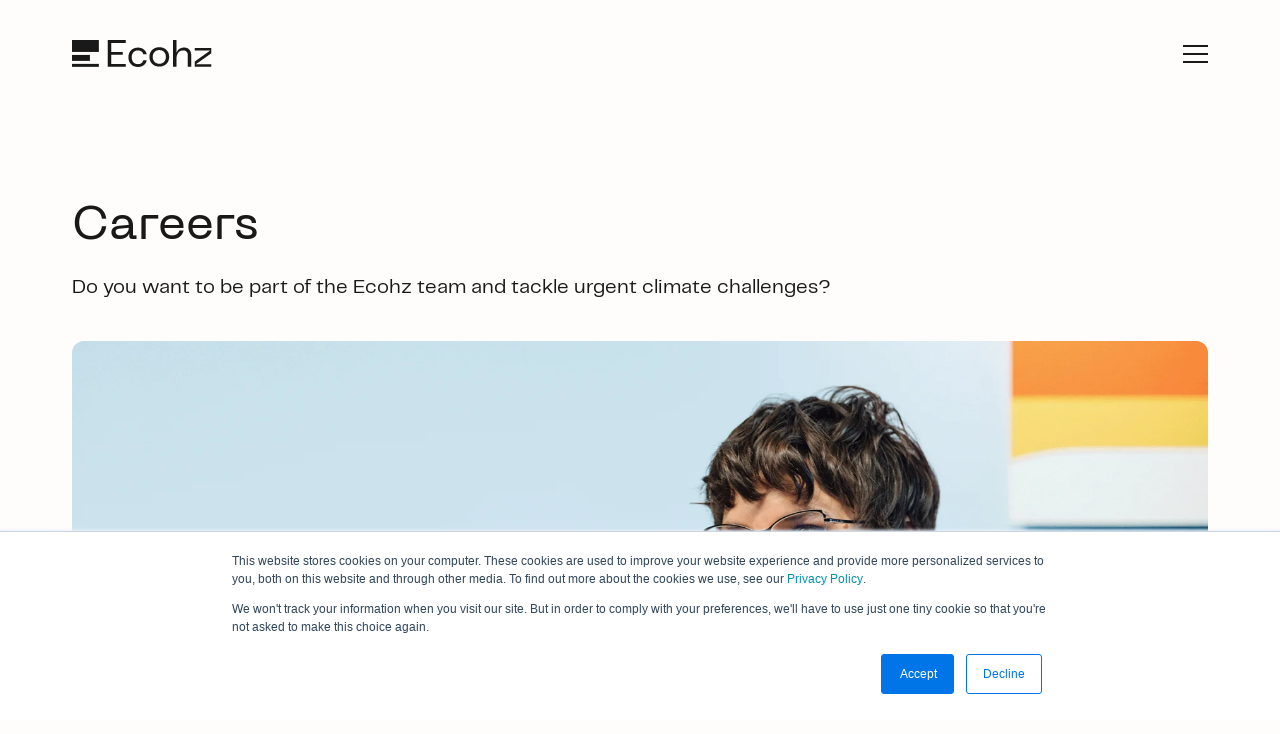

--- FILE ---
content_type: text/html; charset=UTF-8
request_url: https://www.ecohz.com/careers-ecohz
body_size: 6503
content:
<!doctype html><html class="hs-skip-lang-url-rewrite" lang="en"><head>
        <meta charset="utf-8">
        <title>Career in Ecohz </title>
        <link rel="shortcut icon" href="https://www.ecohz.com/hubfs/Ecohz_symbol-black.png">
        <meta name="description" content="Want to tackle urgent climate challenges with us? We are constantly on the lookout for talented people. Check out open positions and careers at Ecohz.
">

        

        <style class="aa-css-vars">
        

        :root {
            --text-dark: ;
            --text-light: ;
            --body-color: ;
            --heading-color: inherit;
            --accent: ;

            --link-color: ;
            --link-color-hover: ;
            --link-text-decoration: none;

            
            

            

            
        }

        .hs-form {
            border-color: ;
        }
        
        </style>

        
        
        

        <meta name="viewport" content="width=device-width, initial-scale=1">

    
    <meta property="og:description" content="Want to tackle urgent climate challenges with us? We are constantly on the lookout for talented people. Check out open positions and careers at Ecohz.
">
    <meta property="og:title" content="Career in Ecohz ">
    <meta name="twitter:description" content="Want to tackle urgent climate challenges with us? We are constantly on the lookout for talented people. Check out open positions and careers at Ecohz.
">
    <meta name="twitter:title" content="Career in Ecohz ">

    

    
    <style>
a.cta_button{-moz-box-sizing:content-box !important;-webkit-box-sizing:content-box !important;box-sizing:content-box !important;vertical-align:middle}.hs-breadcrumb-menu{list-style-type:none;margin:0px 0px 0px 0px;padding:0px 0px 0px 0px}.hs-breadcrumb-menu-item{float:left;padding:10px 0px 10px 10px}.hs-breadcrumb-menu-divider:before{content:'›';padding-left:10px}.hs-featured-image-link{border:0}.hs-featured-image{float:right;margin:0 0 20px 20px;max-width:50%}@media (max-width: 568px){.hs-featured-image{float:none;margin:0;width:100%;max-width:100%}}.hs-screen-reader-text{clip:rect(1px, 1px, 1px, 1px);height:1px;overflow:hidden;position:absolute !important;width:1px}
</style>

<link rel="stylesheet" href="https://www.ecohz.com/hubfs/hub_generated/template_assets/1/113186338915/1769010144389/template_style.min.css">
<link rel="stylesheet" href="https://www.ecohz.com/hubfs/hub_generated/template_assets/1/176337429812/1769010146992/template_custom_css.min.css">
    

    
<!--  Added by GoogleAnalytics integration -->
<script>
var _hsp = window._hsp = window._hsp || [];
_hsp.push(['addPrivacyConsentListener', function(consent) { if (consent.allowed || (consent.categories && consent.categories.analytics)) {
  (function(i,s,o,g,r,a,m){i['GoogleAnalyticsObject']=r;i[r]=i[r]||function(){
  (i[r].q=i[r].q||[]).push(arguments)},i[r].l=1*new Date();a=s.createElement(o),
  m=s.getElementsByTagName(o)[0];a.async=1;a.src=g;m.parentNode.insertBefore(a,m)
})(window,document,'script','//www.google-analytics.com/analytics.js','ga');
  ga('create','UA-37170657-1','auto');
  ga('send','pageview');
}}]);
</script>

<!-- /Added by GoogleAnalytics integration -->

<!--  Added by GoogleAnalytics4 integration -->
<script>
var _hsp = window._hsp = window._hsp || [];
window.dataLayer = window.dataLayer || [];
function gtag(){dataLayer.push(arguments);}

var useGoogleConsentModeV2 = true;
var waitForUpdateMillis = 1000;


if (!window._hsGoogleConsentRunOnce) {
  window._hsGoogleConsentRunOnce = true;

  gtag('consent', 'default', {
    'ad_storage': 'denied',
    'analytics_storage': 'denied',
    'ad_user_data': 'denied',
    'ad_personalization': 'denied',
    'wait_for_update': waitForUpdateMillis
  });

  if (useGoogleConsentModeV2) {
    _hsp.push(['useGoogleConsentModeV2'])
  } else {
    _hsp.push(['addPrivacyConsentListener', function(consent){
      var hasAnalyticsConsent = consent && (consent.allowed || (consent.categories && consent.categories.analytics));
      var hasAdsConsent = consent && (consent.allowed || (consent.categories && consent.categories.advertisement));

      gtag('consent', 'update', {
        'ad_storage': hasAdsConsent ? 'granted' : 'denied',
        'analytics_storage': hasAnalyticsConsent ? 'granted' : 'denied',
        'ad_user_data': hasAdsConsent ? 'granted' : 'denied',
        'ad_personalization': hasAdsConsent ? 'granted' : 'denied'
      });
    }]);
  }
}

gtag('js', new Date());
gtag('set', 'developer_id.dZTQ1Zm', true);
gtag('config', 'G-PZBCF775PK');
</script>
<script async src="https://www.googletagmanager.com/gtag/js?id=G-PZBCF775PK"></script>

<!-- /Added by GoogleAnalytics4 integration -->

<!--  Added by GoogleTagManager integration -->
<script>
var _hsp = window._hsp = window._hsp || [];
window.dataLayer = window.dataLayer || [];
function gtag(){dataLayer.push(arguments);}

var useGoogleConsentModeV2 = true;
var waitForUpdateMillis = 1000;



var hsLoadGtm = function loadGtm() {
    if(window._hsGtmLoadOnce) {
      return;
    }

    if (useGoogleConsentModeV2) {

      gtag('set','developer_id.dZTQ1Zm',true);

      gtag('consent', 'default', {
      'ad_storage': 'denied',
      'analytics_storage': 'denied',
      'ad_user_data': 'denied',
      'ad_personalization': 'denied',
      'wait_for_update': waitForUpdateMillis
      });

      _hsp.push(['useGoogleConsentModeV2'])
    }

    (function(w,d,s,l,i){w[l]=w[l]||[];w[l].push({'gtm.start':
    new Date().getTime(),event:'gtm.js'});var f=d.getElementsByTagName(s)[0],
    j=d.createElement(s),dl=l!='dataLayer'?'&l='+l:'';j.async=true;j.src=
    'https://www.googletagmanager.com/gtm.js?id='+i+dl;f.parentNode.insertBefore(j,f);
    })(window,document,'script','dataLayer','GTM-TB5SWX4');

    window._hsGtmLoadOnce = true;
};

_hsp.push(['addPrivacyConsentListener', function(consent){
  if(consent.allowed || (consent.categories && consent.categories.analytics)){
    hsLoadGtm();
  }
}]);

</script>

<!-- /Added by GoogleTagManager integration -->

    <link rel="canonical" href="https://www.ecohz.com/careers-ecohz">

<!-- Google Tag Manager -->
<script>(function(w,d,s,l,i){w[l]=w[l]||[];w[l].push({'gtm.start':
new Date().getTime(),event:'gtm.js'});var f=d.getElementsByTagName(s)[0],
j=d.createElement(s),dl=l!='dataLayer'?'&l='+l:'';j.async=true;j.src=
'https://www.googletagmanager.com/gtm.js?id='+i+dl;f.parentNode.insertBefore(j,f);
})(window,document,'script','dataLayer','GTM-MBJPK9J');</script>
<!-- End Google Tag Manager -->
<meta property="og:image" content="https://www.ecohz.com/hubfs/power%20generators.jpg">
<meta property="og:image:width" content="5698">
<meta property="og:image:height" content="3038">

<meta name="twitter:image" content="https://www.ecohz.com/hubfs/power%20generators.jpg">


<meta property="og:url" content="https://www.ecohz.com/careers-ecohz">
<meta name="twitter:card" content="summary_large_image">
<meta http-equiv="content-language" content="en">





<meta name="generator" content="HubSpot"></head><body style="word-break: normal;" class="aa-bg-white">
<!--  Added by GoogleTagManager integration -->
<noscript><iframe src="https://www.googletagmanager.com/ns.html?id=GTM-TB5SWX4" height="0" width="0" style="display:none;visibility:hidden"></iframe></noscript>

<!-- /Added by GoogleTagManager integration -->

    
    
        <div class="body-wrapper   hs-content-id-54790134128 hs-site-page page ">
            <div class="aa-site-wrapper">
                
                    <div data-global-resource-path="avidly-theme/templates/partials/header.html">



<header class="aa-site-header aa-site-header--dark">
    <div class="aa-site-header__inner">

        <div class="aa-branding">
            
                <a aria-label="logo" class="link-box logo-dark" href="https://www.ecohz.com/">
                    <img width="140" height="27" src="https://www.ecohz.com/hubfs/avidly%20assets/images/Group%20706.svg" alt="">
                </a>
                <a aria-label="logo" class="link-box logo-light" href="https://www.ecohz.com/">
                    <img width="140" height="27" src="https://www.ecohz.com/hubfs/avidly%20assets/images/Group%20706%20(1).svg" alt="">
                </a>
            
        </div>

        <div class="aa-navigation-container">
            <nav aria-label="Main menu" class="aa-navigation aa-navigation-primary">
                
                <ul class="primary-nav">
                    
                        <li>
                            <a href="https://www.ecohz.com/our-story" class="aa-navigation-primary__link">Our story</a>
                        </li>
                    
                        <li>
                            <a href="https://www.ecohz.com/sustainability-solutions" class="aa-navigation-primary__link">Sustainability solutions </a>
                        </li>
                    
                        <li>
                            <a href="https://www.ecohz.com/customer-cases" class="aa-navigation-primary__link">Client cases</a>
                        </li>
                    
                        <li>
                            <a href="https://www.ecohz.com/news-insights" class="aa-navigation-primary__link">News and insights</a>
                        </li>
                    
                        <li>
                            <a href="https://www.ecohz.com/standards-and-initiatives" class="aa-navigation-primary__link">Standards and initiatives</a>
                        </li>
                    
                        <li>
                            <a href="https://www.ecohz.com/contact-us" class="aa-navigation-primary__link">Contact</a>
                        </li>
                    
                    <li>
                        <span class="aa-navigation-primary__link aa-navigation-primary__link--search">
                            Search
                        </span>
                    </li>
                </ul>
                
                <ul class="some-nav link-normal">
                    
                        <li>
                            <a href="https://www.linkedin.com/company/ecohz" class="aa-navigation-primary__link aa-navigation-primary__link--some">Linkedin</a>
                        </li>
                    
                </ul>
            </nav>
        </div>

        <div class="aa-site-header__hamburger js-hamburger-toggle">
            <div class="aa-hamburger">
                <span></span>
            </div>
        </div>

    </div>
    <div class="aa-modal">
        <div class="search-container">
            <div class="search-container__inner">
                <svg class="aa-modal-close" width="22" height="22" viewbox="0 0 22 22" fill="none" xmlns="http://www.w3.org/2000/svg">
                    <path d="M21 1L1 21" stroke="#FFFDFB" stroke-width="2" />
                    <path d="M21 21.0002L1 1.00024" stroke="#FFFDFB" stroke-width="2" />
                </svg>
                

<div class="hs-search-field">
    <div class="hs-search-field__bar">
      <form action="/hs-search-results">
        
        <input type="text" class="hs-search-field__input" name="term" autocomplete="off" aria-label="Search" placeholder="Type here...">

        
          <input type="hidden" name="type" value="SITE_PAGE">
        
        
          <input type="hidden" name="type" value="LANDING_PAGE">
        
        
          <input type="hidden" name="type" value="BLOG_POST">
          <input type="hidden" name="type" value="LISTING_PAGE">
        
        

        
          <button id="search-button--search_input" class="aa-button aa-button--1" aria-label="Search">
              Search
          </button>
        
      </form>
    </div>
    <!-- <ul class="hs-search-field__suggestions"></ul> -->
</div>
            </div>
        </div>
    </div>
</header>

</div>
                

                

  <main class="aa-webpage">
    <div class="container-fluid">
<div class="row-fluid-wrapper">
<div class="row-fluid">
<div class="span12 widget-span widget-type-cell " style="" data-widget-type="cell" data-x="0" data-w="12">

<div class="row-fluid-wrapper row-depth-1 row-number-1 dnd-section">
<div class="row-fluid ">
<div class="span12 widget-span widget-type-cell dnd-column" style="" data-widget-type="cell" data-x="0" data-w="12">

<div class="row-fluid-wrapper row-depth-1 row-number-2 dnd-row">
<div class="row-fluid ">
<div class="span12 widget-span widget-type-custom_widget dnd-module" style="" data-widget-type="custom_widget" data-x="0" data-w="12">
<div id="hs_cos_wrapper_widget_1682969594162" class="hs_cos_wrapper hs_cos_wrapper_widget hs_cos_wrapper_type_module" style="" data-hs-cos-general-type="widget" data-hs-cos-type="module">



    <style>
        .aa-hero--widget_1682969594162 {
            
            
        }

        @media only screen and (max-width: 768px) {
            .aa-hero--widget_1682969594162 {
                
                
            }
        }
    </style>

    <section class="
            aa-hero
            aa-hero--widget_1682969594162
            aa-hero-col--default
            aa-module
            aa-module--first
            
            aa-module--no-border
            
                aa-module-spacing-top--medium
                aa-module-spacing-bottom--small
            
            
                aa-bg-none
                
                
                
            
            
            
            
            
            
        ">
    
        

        
    

        <div class="aa-inner
        
        
        ">
        
            <div class="aa-content
             aa-content-col--default
             aa-content--top
             
             ">
                <div class="aa-hero__header">
                    
                    
                        <h1>Careers</h1>
<p>Do you want to be part of the Ecohz team and tackle urgent climate challenges?</p>
                    
                    
                </div>
                
                    <div class="aa-hero__body">
                        <div class="aa-hero__body-image ">
													
													
													
													
                                
    
    
    
    

    <img srcset="https://www.ecohz.com/hs-fs/hubfs/Kamila%20for%20web1.png?width=420&amp;name=Kamila%20for%20web1.png 420w, https://www.ecohz.com/hs-fs/hubfs/Kamila%20for%20web1.png?width=480&amp;name=Kamila%20for%20web1.png 480w, https://www.ecohz.com/hs-fs/hubfs/Kamila%20for%20web1.png?width=800&amp;name=Kamila%20for%20web1.png 800w, https://www.ecohz.com/hs-fs/hubfs/Kamila%20for%20web1.png?width=1200&amp;name=Kamila%20for%20web1.png 1200w, https://www.ecohz.com/hs-fs/hubfs/Kamila%20for%20web1.png?width=1800&amp;name=Kamila%20for%20web1.png 1800w, https://www.ecohz.com/hs-fs/hubfs/Kamila%20for%20web1.png?width=2400&amp;name=Kamila%20for%20web1.png 2400w, https://www.ecohz.com/hs-fs/hubfs/Kamila%20for%20web1.png?width=3000&amp;name=Kamila%20for%20web1.png 3000w, https://www.ecohz.com/hs-fs/hubfs/Kamila%20for%20web1.png?width=3600&amp;name=Kamila%20for%20web1.png 3600w" sizes="(max-width: 3360px) 100vw, 3360px" src="https://www.ecohz.com/hs-fs/hubfs/Kamila%20for%20web1.png?width=2250&amp;height=1076&amp;name=Kamila%20for%20web1.png" alt="Open vacancies in Ecohz" width="2250" height="1076" loading="eager">

														
													
														
                        </div>
                    </div>
                
                
            </div>
        </div>
    </section>


    
        
    

</div>

</div><!--end widget-span -->
</div><!--end row-->
</div><!--end row-wrapper -->

</div><!--end widget-span -->
</div><!--end row-->
</div><!--end row-wrapper -->

<div class="row-fluid-wrapper row-depth-1 row-number-3 dnd-section">
<div class="row-fluid ">
<div class="span6 widget-span widget-type-custom_widget dnd-module" style="" data-widget-type="custom_widget" data-x="0" data-w="6">
<div id="hs_cos_wrapper_widget_1682969779311" class="hs_cos_wrapper hs_cos_wrapper_widget hs_cos_wrapper_type_module" style="" data-hs-cos-general-type="widget" data-hs-cos-type="module">



    <style>
        .aa-text-columns--widget_1682969779311 {
            
        }

        @media only screen and (max-width: 768px) {
            .aa-text-columns--widget_1682969779311 {
                
            }
        }
    </style>

    <section class="
            aa-text-columns
            aa-text-columns--widget_1682969779311
            aa-module
            
            
            
            
                aa-module-spacing-top--small
                aa-module-spacing-bottom--small
            
            
                aa-bg-none
                
            
            
            
        ">
        
            

            
        
        <div class="aa-inner
        
        
        ">
        
            <div class="aa-content">
                <div class="aa-text-columns__header">
                    
                    
                        <h2>Open Positions</h2>
                    
                    
                </div>
                <div class="aa-text-columns__body alternative-heading-style ">
                    
                        <p>We are always looking for talented individuals. If you have a track record in the industry and want to be part of Ecohz, get in touch. Our CEO, Tom Lindberg at <a href="mailto:tom.lindberg@ecohz.com">tom.lindberg@ecohz.com</a> would be happy to hear from you.</p>
                    
                    
                </div>
            </div>
        </div>
    </section>

    

</div>

</div><!--end widget-span -->
<div class="span6 widget-span widget-type-custom_widget dnd-module" style="" data-widget-type="custom_widget" data-x="6" data-w="6">
<div id="hs_cos_wrapper_module_1698407325581" class="hs_cos_wrapper hs_cos_wrapper_widget hs_cos_wrapper_type_module" style="" data-hs-cos-general-type="widget" data-hs-cos-type="module">



    <style>
        .aa-text-columns--module_1698407325581 {
            
        }

        @media only screen and (max-width: 768px) {
            .aa-text-columns--module_1698407325581 {
                
            }
        }
    </style>

    <section class="
            aa-text-columns
            aa-text-columns--module_1698407325581
            aa-module
            
            
            
            
                aa-module-spacing-top--small
                aa-module-spacing-bottom--small
            
            
                aa-bg-none
                
            
            
            
        ">
        
            

            
        
        <div class="aa-inner
        
        
        ">
        
            <div class="aa-content">
                <div class="aa-text-columns__header">
                    
                    
                        <h2>About Ecohz</h2>
                    
                    
                </div>
                <div class="aa-text-columns__body alternative-heading-style ">
                    
                        <p>For over two decades, Ecohz has pioneered the world of renewable electricity. Harnessing that experience, we work to facilitate companies' journey to net zero by tailoring sustainability solutions.</p>
<p>Our environmental toolbox comprises documented renewable energy, carbon credits, biogas, and digital platforms. But more than putting tools at your disposal, we offer a unique blend of expertise and advise you every step of the way.</p>
<p>In short, we are here to make decarbonisation easy because we believe that simplicity enables urgent climate action – and that what is good for the planet is good for your business too.<br><br>Read more <a href="/our-story" rel="noopener" target="_blank">here</a></p>
                    
                    
                </div>
            </div>
        </div>
    </section>

    

</div>

</div><!--end widget-span -->
</div><!--end row-->
</div><!--end row-wrapper -->

<div class="row-fluid-wrapper row-depth-1 row-number-4 dnd-section">
<div class="row-fluid ">
<div class="span12 widget-span widget-type-cell dnd-column" style="" data-widget-type="cell" data-x="0" data-w="12">

<div class="row-fluid-wrapper row-depth-1 row-number-5 dnd-row">
<div class="row-fluid ">
<div class="span12 widget-span widget-type-custom_widget dnd-module" style="" data-widget-type="custom_widget" data-x="0" data-w="12">
<div id="hs_cos_wrapper_widget_1682969816500" class="hs_cos_wrapper hs_cos_wrapper_widget hs_cos_wrapper_type_module" style="" data-hs-cos-general-type="widget" data-hs-cos-type="module">

</div>

</div><!--end widget-span -->
</div><!--end row-->
</div><!--end row-wrapper -->

<div class="row-fluid-wrapper row-depth-1 row-number-6 dnd-row">
<div class="row-fluid ">
<div class="span12 widget-span widget-type-custom_widget dnd-module" style="" data-widget-type="custom_widget" data-x="0" data-w="12">
<div id="hs_cos_wrapper_widget_1682969835099" class="hs_cos_wrapper hs_cos_wrapper_widget hs_cos_wrapper_type_module" style="" data-hs-cos-general-type="widget" data-hs-cos-type="module">

</div>

</div><!--end widget-span -->
</div><!--end row-->
</div><!--end row-wrapper -->

</div><!--end widget-span -->
</div><!--end row-->
</div><!--end row-wrapper -->

</div><!--end widget-span -->
</div>
</div>
</div>
  </main>



                
                    <div data-global-resource-path="avidly-theme/templates/partials/footer.html">



<footer class="aa-site-footer">
    <div class="aa-site-footer__inner">
        <div class="aa-site-footer__header">
            
                <div class="aa-site-footer__col">
                    <span class="aa-site-footer__title">Company</span>
                    
                        
                            
                        
                        
                        
                            
                        
                        <a href="https://www.ecohz.com/our-story" aria-label="footer link" class="aa-site-footer__col-link" target="_blank" rel="noopener">
                            Our story
                        </a>
                    
                        
                            
                        
                        
                        
                            
                        
                        <a href="https://www.ecohz.com/contact-us" aria-label="footer link" class="aa-site-footer__col-link" target="_blank" rel="noopener">
                            Contact
                        </a>
                    
                        
                            
                        
                        
                        
                            
                        
                        <a href="https://www.ecohz.com/careers-ecohz" aria-label="footer link" class="aa-site-footer__col-link" target="_blank" rel="noopener">
                            Careers
                        </a>
                    
                </div>
            
                <div class="aa-site-footer__col">
                    <span class="aa-site-footer__title">Follow us</span>
                    
                        
                            
                        
                        
                        
                            
                        
                        <a href="https://www.linkedin.com/company/ecohz" aria-label="footer link" class="aa-site-footer__col-link" target="_blank" rel="noopener">
                            LinkedIn
                        </a>
                    
                </div>
            
                <div class="aa-site-footer__col">
                    <span class="aa-site-footer__title">Market update</span>
                    
                        
                            
                        
                        
                        
                            
                        
                        <a href="https://www.ecohz.com/blog" aria-label="footer link" class="aa-site-footer__col-link" target="_blank" rel="noopener">
                            Blog
                        </a>
                    
                        
                            
                        
                        
                        
                            
                        
                        <a href="https://www.ecohz.com/press-releases" aria-label="footer link" class="aa-site-footer__col-link" target="_blank" rel="noopener">
                            Press releases
                        </a>
                    
                        
                            
                        
                        
                        
                            
                        
                        <a href="https://www.ecohz.com/news" aria-label="footer link" class="aa-site-footer__col-link" target="_blank" rel="noopener">
                            News
                        </a>
                    
                        
                            
                        
                        
                        
                            
                        
                        <a href="https://www.ecohz.com/standards-and-initiatives" aria-label="footer link" class="aa-site-footer__col-link" target="_blank" rel="noopener">
                            Standards and initiatives
                        </a>
                    
                        
                            
                        
                        
                        
                            
                        
                        <a href="https://www.ecohz.com/customer-cases" aria-label="footer link" class="aa-site-footer__col-link" target="_blank" rel="noopener">
                            Client cases
                        </a>
                    
                </div>
            
                <div class="aa-site-footer__col">
                    <span class="aa-site-footer__title">Solutions</span>
                    
                        
                            
                        
                        
                        
                        <a href="https://www.ecohz.com/energy-attribute-certificates" aria-label="footer link" class="aa-site-footer__col-link">
                            Energy Attribute Certificates
                        </a>
                    
                        
                            
                        
                        
                        
                        <a href="https://www.ecohz.com/guarantees-of-origin" aria-label="footer link" class="aa-site-footer__col-link">
                            Guarantees of Origin
                        </a>
                    
                        
                            
                        
                        
                        
                        <a href="https://www.ecohz.com/renewable-energy-certificates" aria-label="footer link" class="aa-site-footer__col-link">
                            Renewable Energy Certificates (RECs)
                        </a>
                    
                        
                            
                        
                        
                        
                        <a href="https://www.ecohz.com/i-recs" aria-label="footer link" class="aa-site-footer__col-link">
                            International RECs (I-RECs)
                        </a>
                    
                        
                            
                        
                        
                        
                        <a href="https://www.ecohz.com/biogas" aria-label="footer link" class="aa-site-footer__col-link">
                            Biogas
                        </a>
                    
                        
                            
                        
                        
                        
                        <a href="https://www.ecohz.com/carbon-credits" aria-label="footer link" class="aa-site-footer__col-link">
                            Carbon Credits
                        </a>
                    
                        
                            
                        
                        
                        
                        <a href="https://www.ecohz.com/coming-soon" aria-label="footer link" class="aa-site-footer__col-link">
                            EAC Management
                        </a>
                    
                        
                            
                        
                        
                        
                        <a href="https://www.ecohz.com/ppa-advisory" aria-label="footer link" class="aa-site-footer__col-link">
                            PPA Advisory
                        </a>
                    
                        
                            
                        
                        
                        
                        <a href="https://www.ecohz.com/net-zero-roadmap" aria-label="footer link" class="aa-site-footer__col-link">
                            Net Zero Roadmap
                        </a>
                    
                        
                            
                        
                        
                        
                        <a href="https://www.ecohz.com/renewable-energy-procurement-portal-for-scope-3" aria-label="footer link" class="aa-site-footer__col-link">
                            Renewable Energy for Scope 3
                        </a>
                    
                </div>
            
        </div>
        <div class="aa-site-footer__body">
            <div class="aa-site-footer__branding">
                
                    
                
                
                
                <a href="https://www.ecohz.com/" aria-label="logo" class="link-box">
                    
                        <img src="https://www.ecohz.com/hubfs/avidly%20assets/images/Group%20541%20(3).svg" alt="" loading="lazy">
                    
                </a>
            </div>
            <div class="aa-site-footer__locations">
                
                    <div class="aa-site-footer__location">
                        Oslo
                    </div>
                    
                        <div class="aa-site-footer__location-divider"></div>
                    
                
                    <div class="aa-site-footer__location">
                        Geneva
                    </div>
                    
                        <div class="aa-site-footer__location-divider"></div>
                    
                
                    <div class="aa-site-footer__location">
                        New York
                    </div>
                    
                
            </div>
        </div>
    </div>
</footer></div>
                
            </div>

            

            
<!-- HubSpot performance collection script -->
<script defer src="/hs/hsstatic/content-cwv-embed/static-1.1293/embed.js"></script>
<script>
var hsVars = hsVars || {}; hsVars['language'] = 'en';
</script>

<script src="/hs/hsstatic/cos-i18n/static-1.53/bundles/project.js"></script>
<script src="https://www.ecohz.com/hubfs/hub_generated/template_assets/1/113188612242/1769010147704/template_app.min.js"></script>
<script defer src="https://www.ecohz.com/hubfs/hub_generated/template_assets/1/113186799286/1769010144301/template_scroll-animations.min.js"></script>
<script src="https://www.ecohz.com/hubfs/hub_generated/module_assets/1/115739194938/1762777290116/module_search_input_custom.min.js"></script>

    <script>
        const menuItems = document.querySelectorAll('.aa-navigation-primary ul li');
        const linkContainer = document.querySelector('.aa-navigation-primary > ul');

        function viewPortSize(viewSize) {
            if (!viewSize.matches) { // If media query matches
                menuItems.forEach(element => {
                    const link = element.querySelector('.aa-navigation-primary__link');

                    link.addEventListener("mouseenter", (e) => {
                        link.classList.add('hovered')
                        link.classList.remove('non-hovered')
                    })

                    link.addEventListener("mouseleave", (e) => {
                        link.classList.remove('hovered')
                        link.classList.add('non-hovered')
                    })

                    linkContainer.addEventListener("mouseenter", (e) => {
                        link.classList.add('non-hovered')
                    })

                    linkContainer.addEventListener("mouseleave", (e) => {
                        link.classList.remove('hovered')
                        link.classList.remove('non-hovered')
                    })
                });
            }
        }

        var viewSize = window.matchMedia("(max-width: 920px)")
        viewPortSize(viewSize) // Call listener function at run time
        viewSize.addListener(viewPortSize)

        const search = document.querySelector('.aa-navigation-primary__link--search');
        const modal = document.querySelector('.aa-modal');
        const backArrow = document.querySelector('.aa-modal-close');

        search.addEventListener("click", (e) => {
            e.preventDefault();
            modal.classList.add('is-active');
        })

        backArrow.addEventListener("click", (e) => {
            e.preventDefault();
            modal.classList.remove('is-active');
        })

    </script>


<!-- Start of HubSpot Analytics Code -->
<script type="text/javascript">
var _hsq = _hsq || [];
_hsq.push(["setContentType", "standard-page"]);
_hsq.push(["setCanonicalUrl", "https:\/\/www.ecohz.com\/careers-ecohz"]);
_hsq.push(["setPageId", "54790134128"]);
_hsq.push(["setContentMetadata", {
    "contentPageId": 54790134128,
    "legacyPageId": "54790134128",
    "contentFolderId": null,
    "contentGroupId": null,
    "abTestId": null,
    "languageVariantId": 54790134128,
    "languageCode": "en",
    
    
}]);
</script>

<script type="text/javascript" id="hs-script-loader" async defer src="/hs/scriptloader/19488760.js"></script>
<!-- End of HubSpot Analytics Code -->


<script type="text/javascript">
var hsVars = {
    render_id: "febc7c15-1b33-4d98-9fb2-683e2d60d143",
    ticks: 1769015732057,
    page_id: 54790134128,
    
    content_group_id: 0,
    portal_id: 19488760,
    app_hs_base_url: "https://app-eu1.hubspot.com",
    cp_hs_base_url: "https://cp-eu1.hubspot.com",
    language: "en",
    analytics_page_type: "standard-page",
    scp_content_type: "",
    
    analytics_page_id: "54790134128",
    category_id: 1,
    folder_id: 0,
    is_hubspot_user: false
}
</script>


<script defer src="/hs/hsstatic/HubspotToolsMenu/static-1.432/js/index.js"></script>

<script type="text/javascript">
_linkedin_partner_id = "3140049";
window._linkedin_data_partner_ids = window._linkedin_data_partner_ids || [];
window._linkedin_data_partner_ids.push(_linkedin_partner_id);
</script><script type="text/javascript">
(function(l) {
if (!l){window.lintrk = function(a,b){window.lintrk.q.push([a,b])};
window.lintrk.q=[]}
var s = document.getElementsByTagName("script")[0];
var b = document.createElement("script");
b.type = "text/javascript";b.async = true;
b.src = "https://snap.licdn.com/li.lms-analytics/insight.min.js";
s.parentNode.insertBefore(b, s);})(window.lintrk);
</script>
<noscript>
<img height="1" width="1" style="display:none;" alt="" src="https://px.ads.linkedin.com/collect/?pid=3140049&amp;fmt=gif">
</noscript>


        </div>

        <script>
            // Detect IE11
            if (window.document.documentMode) {
                document.body.classList.add('ie');

                // Add IE support for CSS variables
                var ieCssVarsScript = document.createElement('script');
                ieCssVarsScript.src = "//19488760.fs1.hubspotusercontent-eu1.net/hubfs/19488760/hub_generated/template_assets/1/113188612230/1769010144360/template_css-vars-ponyfill.min.js"
                document.head.appendChild(ieCssVarsScript);

                ieCssVarsScript.onload = function() {
                    cssVars({});
                };
            }
        </script>
    
</body></html>

--- FILE ---
content_type: text/css
request_url: https://www.ecohz.com/hubfs/hub_generated/template_assets/1/176337429812/1769010146992/template_custom_css.min.css
body_size: 1257
content:
:root{--black:#191919;--white:#fffdfb;--dark:#242424;--light:#fffdfb;--dark-grey:#242424;--grey:#666;--bright-grey:#aaa;--light-grey:#ece9e6;--green:#00a268;--bright-green:#46d387;--light-green:#a8edb3;--orange:#ffbb3f;--bright-orange:#ffd385;--light-orange:#ffe8c0;--red:#ff542f;--bright-red:#ff9078;--light-red:#ffc4bc;--blue:#0075e7;--bright-blue:#8ec2ff;--light-blue:#c3deff;--text-color:var(--black);--body-color:var(--black);--heading-color:inherit;--text-dark:var(--black);--text-light:var(--white);--accent:var(--secondary);--primary-bg-text:var(--text-light);--primary-bg-link:var(--complementary);--primary-bg-link-hover:var(--complementary);--primary-bg-accent:inherit;--secondary-bg-text:var(--text-light);--secondary-bg-link:var(--link-color);--secondary-bg-link-hover:var(--link-color-hover);--secondary-bg-accent:inherit;--complementary-bg-text:var(--text-dark);--complementary-bg-link:var(--link-color);--complementary-bg-link-hover:var(--link-color-hover);--complementary-bg-accent:inherit;--dark-bg-text:var(--text-light);--dark-bg-link:var(--complementary);--dark-bg-link-hover:var(--complementary);--dark-bg-accent:inherit;--light-bg-text:var(--text-dark);--light-bg-link:var(--link-color);--light-bg-link-hover:var(--link-color-hover);--light-bg-accent:inherit;--body-font:"PP Telegraf",Arial,sans-serif;--heading-font:"PP Neue Machina",Arial,sans-serif;--h1-font-family:var(--heading-font);--h1-font-weight:var(--weight-400);--h1-font-style:normal;--h1-text-decoration:none;--h2-font-family:var(--heading-font);--h2-font-weight:var(--weight-400);--h2-font-style:normal;--h2-text-decoration:none;--h3-font-family:var(--heading-font);--h3-font-weight:var(--weight-400);--h3-font-style:normal;--h3-text-decoration:none;--h4-font-family:var(--heading-font);--h4-font-weight:var(--weight-400);--h4-font-style:normal;--h4-text-decoration:none;--h5-font-family:var(--body-font);--h5-font-weight:var(--weight-400);--h5-font-style:normal;--h5-text-decoration:none;--h6-font-family:var(--body-font);--h6-font-weight:var(--weight-400);--h6-font-style:normal;--h6-text-decoration:none;--weight-100:100;--weight-200:200;--weight-300:300;--weight-400:400;--weight-500:500;--weight-600:600;--weight-700:700;--weight-800:800;--weight-900:900;--full-site-width:1295px;--max-site-width:100%;--padding:1.25rem;--padding-xl:4.5rem;--border-radius:0.25rem;--speed:250ms;--animation:ease-in-out;--box-shadow:0 0 20px 0 rgba(0,0,0,.1)}.show-for-sr{border:0!important;height:1px!important;overflow:hidden!important;padding:0!important;position:absolute!important;width:1px!important;clip:rect(0,0,0,0)!important;white-space:nowrap!important}@media (max-width:767px){.show-for-sr--mobile{border:0!important;height:1px!important;overflow:hidden!important;padding:0!important;position:absolute!important;width:1px!important;clip:rect(0,0,0,0)!important;white-space:nowrap!important}}.hidden{display:none!important}.gated-content-active{max-height:1150px;overflow-y:hidden;position:relative}.aa-blog-post-cards__body.gated-content-active{max-height:1150px}.aa-blog-post.gated-content-active{max-height:2280px;position:relative}.aa-blog-post.gated-content-active .gated-content-form-wrapper{top:80%}.gated-content-active:after{background:#fff;background:linear-gradient(180deg,hsla(0,0%,100%,0),#fff 75%);bottom:0;content:"";height:50px;height:100%;left:0;position:absolute;right:0;width:100%}.aa-blog-post.gated-content-active:after{background:#fff;background:linear-gradient(180deg,hsla(0,0%,100%,0) 28%,#fff 95%)}.aa-form-button--2 input[type=submit]{background-color:#242424!important;border-color:#242424!important;border-radius:2px!important;border-width:1px!important;color:#fffdfb!important;padding:1.125rem 1.25rem!important}.aa-client-cases .aa-blog-overview-header .aa-inner.aa-inner-notag{border-color:transparent!important;padding-top:0}.aa-board-member{position:relative}.aa-board-member-link{height:100%;left:0;position:absolute;top:0;width:100%}.aa-board-member-link:before{display:none}.aa-column__image-link,.aa-hero__body-image-link{display:block}@media (min-width:768px){.aa-blog-post-content{margin:0 auto;max-width:100%}}@media (min-width:1440px){.aa-blog-post-content{max-width:1295px}}.aa-blog-post.gated-content-active.aa-blog-post-editor:after{display:none}.aa-blog-post.gated-content-active.aa-blog-post-editor{max-height:none}.aa-blog-post.aa-blog-post-editor .gated-content-form-wrapper{position:static;transform:none}.aa-blog-post-content__inner h1{font-family:var(--h1-font-family);font-size:38px}.aa-blog-post-content__inner h2{font-family:var(--h2-font-family);font-size:28px}.aa-blog-post-content__inner h3{font-family:var(--h3-font-family);font-size:22px}.aa-blog-post-content__inner h4{font-family:var(--h4-font-family);font-size:18px}.aa-blog-post-content__inner .aa-module{margin:100px 0;padding:0}.aa-blog-post-content__inner span ul li a,.aa-column__text ul li a,.aa-column__text ul li span a{text-decoration:underline!important;width:fit-content}.aa-blog-post-content__inner span ul li span,.aa-column__text ul li span{display:inline-block}.aa-blog-post-content__inner span ul li a:before,.aa-blog-post-content__inner span ul li br,.aa-column__text ul li br{display:none}.aa-blog-post-content__inner span ul li a:hover,.aa-column__text ul li a:hover{text-decoration:none!important}.aa-text-columns__body ul li a,.aa-text-columns__body ul li span a{text-decoration:underline!important}.aa-text-columns__body ul li span{display:inline-block}.aa-text-columns__body ul li a:before{display:none}.aa-text-columns__body ul li a:hover,.aa-text-columns__body ul li span a:hover{text-decoration:none!important}@media(min-width:768px){.aa-blog-post-content__inner .aa-module{margin-left:calc(-100vw + 765px)}}@media(min-width:992px){.aa-blog-post-content__inner .aa-module{margin-left:calc(-100vw + 725px + 9rem)}.aa-blog-post-content__inner h1{font-size:48px}.aa-blog-post-content__inner h2{font-size:38px}.aa-blog-post-content__inner h3{font-size:30px}.aa-blog-post-content__inner h4{font-size:25px}}@media(min-width:1440px){.aa-blog-post-content__inner .aa-module{margin-left:-570px}}.gated-content-form-wrapper{margin:0!important}.aa-blog-post .questionnaire-section .container{width:100%}.aa-blog-post-card__tag{color:var(--green);display:block;font-size:1.2rem;padding-bottom:10px}.aa-landingpage .aa-module--first{padding-top:0}.aa-blog-post-content__inner>span>a,.aa-blog-post-content__inner>span>p a,.aa-module a:not([class]){display:inline}.swiper-pagination .spd{display:none}.swiper-pagination .spm{display:block}@media (max-width:767px){.aa-article-cards-slider__body,.aa-cards-slider__body,.aa-reviews-slider__body{margin-left:-1.25rem;margin-right:-1.25rem}.aa-article-cards-slider__body .swiper,.aa-cards-slider__body .swiper,.aa-reviews-slider__body .swiper{padding-left:1.25rem;padding-right:1.25rem}}@media (min-width:768px){.swiper-pagination .spd{display:block}.swiper-pagination .spm{display:none}}.aa-landingpage .dnd-section:first-child section.aa-module{padding-top:0}.hs-landing-page .aa-breadcrumbs a{text-decoration:underline}.hs-landing-page .aa-breadcrumbs a:before{display:none}.aa-contact__info p a{text-decoration:underline}.aa-contact__info p a:hover{color:var(--black);text-decoration:none}.aa-blog-post-content__inner>span>a[data-hs-anchor=true]{display:block;margin-top:-120px;padding-top:120px}.aa-blog-post-content__inner>span>a[data-hs-anchor=true]:before{display:none}.aa-blog-post-content__inner>span>a[data-hs-anchor=true]:hover:before{content:none}.aa-blog-post-content__inner>span>p>a{text-decoration:underline}.aa-blog-post-content__inner>span>p>a:hover{cursor:pointer;text-decoration:none}.aa-text-columns__text>ul>li>a{text-decoration:underline!important}@media (max-width:992px){.aa-blog-post-content__inner>span>a[data-hs-anchor=true]{display:inline-block!important;margin-top:-120px!important;padding-top:120px!important}}@media (max-width:1200px){.aa-blog-post-content{align-items:flex-start;display:flex;flex-direction:column;gap:4rem}}.aa-content-hub__body .newsletter__link-box.link-box{line-height:normal!important}.aa-content-hub__body .newsletter__link-box .newsletter__title{display:block;line-height:1.5rem!important}.aa-content-hub__body .newsletter__link-box .newsletter__date{line-height:normal!important}

--- FILE ---
content_type: image/svg+xml
request_url: https://www.ecohz.com/hubfs/avidly%20assets/images/Group%20706.svg
body_size: -34
content:
<svg width="140" height="27" viewBox="0 0 140 27" fill="none" xmlns="http://www.w3.org/2000/svg">
<path d="M26.8535 23.868H0V26.8518H26.8535V23.868Z" fill="#191919"/>
<path d="M17.9062 14.9194H0.00390625V20.8869H17.9062V14.9194Z" fill="#191919"/>
<path d="M26.8535 0H0V11.9349H26.8535V0Z" fill="#191919"/>
<path d="M35.8145 0H53.7317V2.97178H39.2815V11.9617H50.7838V14.8559H39.2815V23.8817H53.7317V26.8535H35.8145V0Z" fill="#191919"/>
<path d="M101.057 0H104.446V13.0657C105.473 9.6762 108.104 7.54284 112.293 7.54284C116.482 7.54284 119.225 10.3595 119.225 15.4646V26.8535H115.835V15.8436C115.835 11.9587 114.349 10.4371 111.112 10.4371C107 10.4371 104.446 13.7132 104.446 18.8153V26.8535H101.057V0Z" fill="#191919"/>
<path d="M87.3231 7.20099C93.2577 7.20099 97.1992 11.3692 97.1992 16.8891C97.1992 22.409 93.2577 26.6161 87.3231 26.6161C81.3885 26.6161 77.4082 22.4478 77.4082 16.8891C77.4082 11.3305 81.3527 7.20099 87.3231 7.20099ZM87.3231 23.7636C91.5689 23.7636 93.8962 20.6844 93.8962 16.8921C93.8962 13.0998 91.566 10.0564 87.3231 10.0564C83.0802 10.0564 80.7142 13.1356 80.7142 16.8921C80.7142 20.6486 83.0415 23.7636 87.3231 23.7636Z" fill="#191919"/>
<path d="M65.9977 24.1476C61.7906 24.1476 59.7259 21.0684 59.7259 17.2761C59.7259 13.4838 61.7906 10.4404 65.9977 10.4404C68.4801 10.4404 70.5807 11.4907 71.3147 14.3103H74.7221C73.9075 9.48559 69.5662 7.58496 65.9977 7.58496C59.9497 7.58496 56.4199 11.8278 56.4199 17.2731C56.4199 22.7184 59.9497 27 65.9977 27C69.5632 27 73.9075 25.0994 74.7221 20.2747H71.3147C70.5807 23.0943 68.4801 24.1446 65.9977 24.1446V24.1476Z" fill="#191919"/>
<path d="M122.83 21.4904L138.143 10.558H122.83V7.92938H139.324V13.2613L124.012 24.1549H139.324V26.8581H122.83V21.4874V21.4904Z" fill="#191919"/>
</svg>


--- FILE ---
content_type: application/javascript
request_url: https://www.ecohz.com/hubfs/hub_generated/template_assets/1/113188612242/1769010147704/template_app.min.js
body_size: 317
content:
const app=()=>{document.querySelectorAll(".js-hamburger-toggle").forEach(element=>{element.addEventListener("click",event=>{event.preventDefault(),element.classList.toggle("is-active"),document.body.classList.toggle("js-nav-open")})});document.querySelectorAll(".aa-navigation--mobile .hs-item-has-children").forEach(element=>{const menuArrow=document.createElement("div");menuArrow.classList.add("aa-menu-arrow"),menuArrow.insertAdjacentHTML("afterbegin",'<svg width="8" height="12" viewBox="0 0 8 12" fill="none" xmlns="http://www.w3.org/2000/svg"><path d="M1 11L6 6L1 1" stroke="#000" stroke-width="2"/></svg>'),element.append(menuArrow),menuArrow.addEventListener("click",()=>{element.classList.toggle("is-active")})});const header=document.querySelector(".aa-site-header"),main=document.querySelector("main");function siteHeaderScrolled(){window.pageYOffset>header.offsetHeight?(header.classList.add("aa-site-header--scrolled"),main.classList.add("page-scrolled")):header.classList.contains("aa-site-header--scrolled")&&(header.classList.remove("aa-site-header--scrolled"),main.classList.remove("page-scrolled"))}var callback,limit,wait;siteHeaderScrolled(),window.addEventListener("scroll",(callback=()=>{siteHeaderScrolled()},limit=50,wait=!1,function(){wait||(callback.call(),wait=!0,setTimeout(function(){wait=!1},limit))}));document.querySelectorAll(".aa-video-thumbnail--file").forEach(element=>{element.addEventListener("click",function(){element.classList.add("is-hidden");(function(elem,selector){let sibling=elem.nextElementSibling;if(!selector)return sibling;for(;sibling;){if(sibling.matches(selector))return sibling;sibling=sibling.nextElementSibling}})(element,"video").play()})})};document.addEventListener("DOMContentLoaded",app),window.addEventListener("message",event=>{if("hsFormCallback"===event.data.type&&"onFormReady"===event.data.eventName){const form=document.querySelector('form[data-form-id="'+event.data.id+'"].hs-form'),selectInputs=form.querySelectorAll(".hs-fieldtype-select .input"),dateInputs=form.querySelectorAll(".hs-dateinput .hs-input");selectInputs.forEach(element=>{element.insertAdjacentHTML("beforeend",'<svg width="13" height="13" viewBox="0 0 13 13" fill="none" xmlns="http://www.w3.org/2000/svg"><path d="M7.13819 10.146V0.282H5.86019V10.128L1.75619 6.006L0.892188 6.852L6.50819 12.45L12.1062 6.852L11.2422 6.006L7.13819 10.146Z" fill="#191919"/></svg>')}),dateInputs.forEach(element=>{element.setAttribute("placeholder","YY-MM-DD")})}});
//# sourceURL=https://19488760.fs1.hubspotusercontent-eu1.net/hubfs/19488760/hub_generated/template_assets/1/113188612242/1769010147704/template_app.js

--- FILE ---
content_type: image/svg+xml
request_url: https://www.ecohz.com/hubfs/avidly%20assets/images/Group%20541%20(3).svg
body_size: 237
content:
<svg width="155" height="30" viewBox="0 0 155 30" fill="none" xmlns="http://www.w3.org/2000/svg">
<path d="M29.8342 26.5176H0V29.8325H29.8342V26.5176Z" fill="#191919"/>
<path d="M19.8934 16.5752H0.00390625V23.205H19.8934V16.5752Z" fill="#191919"/>
<path d="M29.8342 0H0V13.2596H29.8342V0Z" fill="#191919"/>
<path d="M39.7891 0H59.6951V3.30165H43.641V13.2895H56.42V16.5049H43.641V26.5325H59.6951V29.8342H39.7891V0V0Z" fill="#191919"/>
<path d="M112.273 0H116.039V14.516C117.179 10.7502 120.103 8.38009 124.757 8.38009C129.412 8.38009 132.458 11.5094 132.458 17.1812V29.8342H128.692V17.6022C128.692 13.2861 127.041 11.5955 123.445 11.5955C118.877 11.5955 116.039 15.2353 116.039 20.9038V29.8342H112.273V0V0Z" fill="#191919"/>
<path d="M97.0154 8C103.609 8 107.988 12.6309 107.988 18.7635C107.988 24.8961 103.609 29.5701 97.0154 29.5701C90.4221 29.5701 86 24.9392 86 18.7635C86 12.5878 90.3823 8 97.0154 8V8ZM97.0154 26.4011C101.733 26.4011 104.318 22.9801 104.318 18.7668C104.318 14.5536 101.729 11.1724 97.0154 11.1724C92.3016 11.1724 89.6729 14.5934 89.6729 18.7668C89.6729 22.9403 92.2585 26.4011 97.0154 26.4011Z" fill="#191919"/>
<path d="M73.3225 26.8278C68.6485 26.8278 66.3546 23.4068 66.3546 19.1936C66.3546 14.9803 68.6485 11.5991 73.3225 11.5991C76.0805 11.5991 78.4142 12.766 79.2297 15.8986H83.0153C82.1103 10.5384 77.2871 8.42676 73.3225 8.42676C66.6032 8.42676 62.6816 13.1406 62.6816 19.1903C62.6816 25.24 66.6032 29.9969 73.3225 29.9969C77.2838 29.9969 82.1103 27.8853 83.0153 22.5251H79.2297C78.4142 25.6576 76.0805 26.8245 73.3225 26.8245V26.8278Z" fill="#191919"/>
<path d="M136.463 23.8758L153.475 11.73H136.463V8.80957H154.788V14.7333L137.776 26.836H154.788V29.8393H136.463V23.8725V23.8758Z" fill="#191919"/>
</svg>


--- FILE ---
content_type: image/svg+xml
request_url: https://www.ecohz.com/hubfs/avidly%20assets/images/Group%20706%20(1).svg
body_size: -16
content:
<svg width="140" height="27" viewBox="0 0 140 27" fill="none" xmlns="http://www.w3.org/2000/svg">
<path d="M26.8535 23.868H0V26.8518H26.8535V23.868Z" fill="#FFFDFB"/>
<path d="M17.9062 14.9194H0.00390625V20.8869H17.9062V14.9194Z" fill="#FFFDFB"/>
<path d="M26.8535 0H0V11.9349H26.8535V0Z" fill="#FFFDFB"/>
<path d="M35.8145 0H53.7317V2.97178H39.2815V11.9617H50.7838V14.8559H39.2815V23.8817H53.7317V26.8535H35.8145V0Z" fill="#FFFDFB"/>
<path d="M101.057 0H104.446V13.0657C105.473 9.6762 108.104 7.54284 112.293 7.54284C116.482 7.54284 119.225 10.3595 119.225 15.4646V26.8535H115.835V15.8436C115.835 11.9587 114.349 10.4371 111.112 10.4371C107 10.4371 104.446 13.7132 104.446 18.8153V26.8535H101.057V0Z" fill="#FFFDFB"/>
<path d="M87.3231 7.20099C93.2577 7.20099 97.1992 11.3692 97.1992 16.8891C97.1992 22.409 93.2577 26.6161 87.3231 26.6161C81.3885 26.6161 77.4082 22.4478 77.4082 16.8891C77.4082 11.3305 81.3527 7.20099 87.3231 7.20099ZM87.3231 23.7636C91.5689 23.7636 93.8962 20.6844 93.8962 16.8921C93.8962 13.0998 91.566 10.0564 87.3231 10.0564C83.0802 10.0564 80.7142 13.1356 80.7142 16.8921C80.7142 20.6486 83.0415 23.7636 87.3231 23.7636Z" fill="#FFFDFB"/>
<path d="M65.9977 24.1476C61.7906 24.1476 59.7259 21.0684 59.7259 17.2761C59.7259 13.4838 61.7906 10.4404 65.9977 10.4404C68.4801 10.4404 70.5807 11.4907 71.3147 14.3103H74.7221C73.9075 9.48559 69.5662 7.58496 65.9977 7.58496C59.9497 7.58496 56.4199 11.8278 56.4199 17.2731C56.4199 22.7184 59.9497 27 65.9977 27C69.5632 27 73.9075 25.0994 74.7221 20.2747H71.3147C70.5807 23.0943 68.4801 24.1446 65.9977 24.1446V24.1476Z" fill="#FFFDFB"/>
<path d="M122.83 21.4904L138.143 10.558H122.83V7.92938H139.324V13.2613L124.012 24.1549H139.324V26.8581H122.83V21.4874V21.4904Z" fill="#FFFDFB"/>
</svg>


--- FILE ---
content_type: application/javascript
request_url: https://www.ecohz.com/hubfs/hub_generated/template_assets/1/113186799286/1769010144301/template_scroll-animations.min.js
body_size: -250
content:
const scrollElements=document.querySelectorAll(".js-scroll");var throttleTimer;const throttle=(e,t)=>{throttleTimer||(throttleTimer=!0,setTimeout(()=>{e(),throttleTimer=!1},t))},elementInView=(e,t=1)=>e.getBoundingClientRect().top<=(window.innerHeight||document.documentElement.clientHeight)/t,elementOutofView=e=>e.getBoundingClientRect().top>(window.innerHeight||document.documentElement.clientHeight),displayScrollElement=e=>{e.classList.add("scrolled")},hideScrollElement=e=>{e.classList.remove("scrolled")},handleScrollAnimation=()=>{scrollElements.forEach(e=>{elementInView(e,1.25)?displayScrollElement(e):elementOutofView(e)&&hideScrollElement(e)})},mediaQuery=window.matchMedia("(prefers-reduced-motion: reduce)");window.addEventListener("scroll",()=>{mediaQuery&&!mediaQuery.matches&&handleScrollAnimation()});
//# sourceURL=https://19488760.fs1.hubspotusercontent-eu1.net/hubfs/19488760/hub_generated/template_assets/1/113186799286/1769010144301/template_scroll-animations.js